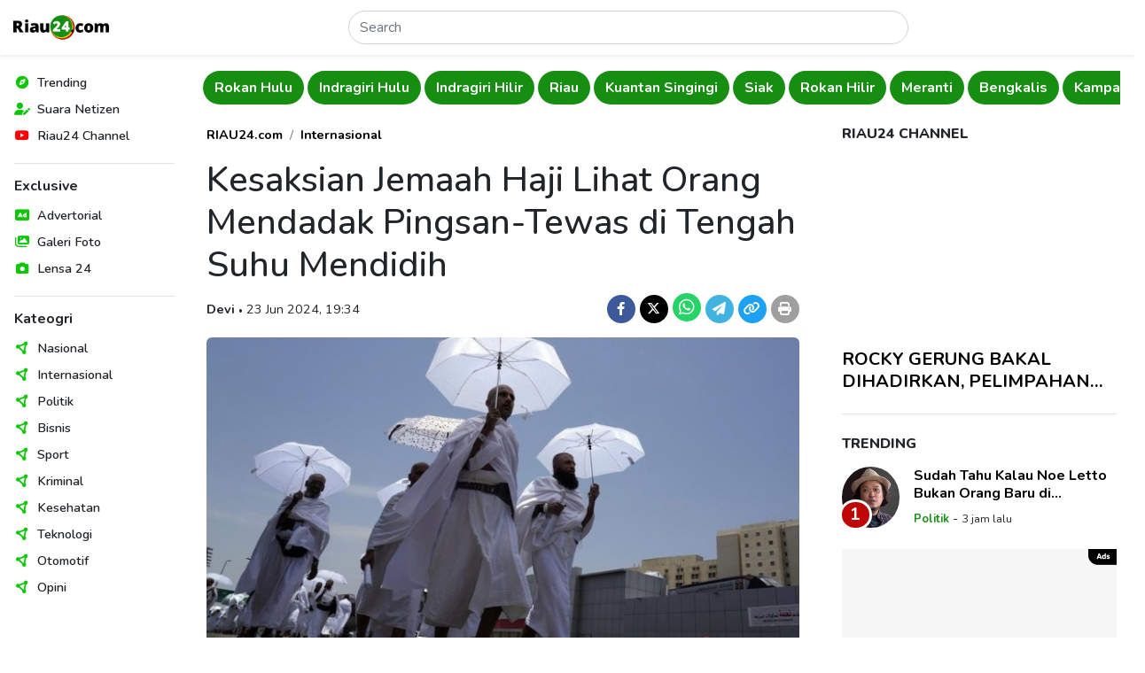

--- FILE ---
content_type: text/html; charset=UTF-8
request_url: https://www.riau24.com/berita/baca/1719147989-kesaksian-jemaah-haji-lihat-orang-mendadak-pingsan-tewas-di-tengah-suhu-mendidih
body_size: 10432
content:
<!DOCTYPE html>
<html lang="id">
<head>
  <meta charset="utf-8">
  <meta name="viewport" content="width=device-width, initial-scale=1">
  <meta name="description" content="Tantangan ibadah bagi para jemaah haji tahun ini adalah cuaca panas ekstrem mencapai 51,9 derajat Celcius. Lebih dari seribu orang dilaporkan meninggal dunia. Mohammed (31) salah satu jemaah haji melihat">
  <meta name="author" content="PT. Citra Media Esa">
  <meta name="keywords" content="Kesaksian Jemaah Haji, Suhu Mendidih">
  <meta name="robots" content="index, follow" />
  <meta name="googlebot" content="index, follow" />
  <meta name="googlebot-news" content="index, follow" />
  <meta name="language" content="id">
  <meta name="geo.country" content="id">
  <meta name="geo.placename" content="Indonesia">
  <meta name="clckd" content="d5925904df7f9068c270dabfff0aa1f9">
  <meta name="facebook-domain-verification" content="cy7tddes9v9i7bcej3jg50160v6jn2">

  <meta property="og:type" content="berita">
  <meta property="og:image" content="https://portal.riau24.com/news/20240623/riau24_1719147989.jpeg">
  <meta property="og:image:type" content="image/jpeg">
  <meta property="og:image:width" content="720">
  <meta property="og:image:height" content="406">
  <meta property="og:title" content="Kesaksian Jemaah Haji Lihat Orang Mendadak Pingsan-Tewas di Tengah Suhu Mendidih - Riau24">
  <meta property="og:url" content="https://www.riau24.com/berita/baca/1719147989-kesaksian-jemaah-haji-lihat-orang-mendadak-pingsan-tewas-di-tengah-suhu-mendidih">
  <meta property="og:site_name" content="Riau24.com">
  <meta property="og:description" content="Tantangan ibadah bagi para jemaah haji tahun ini adalah cuaca panas ekstrem mencapai 51,9 derajat Celcius. Lebih dari seribu orang dilaporkan meninggal dunia. Mohammed (31) salah satu jemaah haji melihat">

  <meta name="twitter:card" content="summary_large_image">
  <meta name="twitter:site" content="@riau24com">
  <meta name="twitter:creator" content="@riau24">
  <meta name="twitter:title" content="Kesaksian Jemaah Haji Lihat Orang Mendadak Pingsan-Tewas di Tengah Suhu Mendidih - Riau24">
  <meta name="twitter:description" content="Tantangan ibadah bagi para jemaah haji tahun ini adalah cuaca panas ekstrem mencapai 51,9 derajat Celcius. Lebih dari seribu orang dilaporkan meninggal dunia. Mohammed (31) salah satu jemaah haji melihat">
  <meta name="twitter:image" content="https://portal.riau24.com/news/20240623/riau24_1719147989.jpeg">

  <title>Kesaksian Jemaah Haji Lihat Orang Mendadak Pingsan-Tewas di Tengah Suhu Mendidih - Riau24</title>

  <link rel="canonical" href="https://www.riau24.com/berita/baca/1719147989-kesaksian-jemaah-haji-lihat-orang-mendadak-pingsan-tewas-di-tengah-suhu-mendidih" />
  <link rel="alternate" type="application/rss+xml" title="Riau24.com News RSS Feed" href="https://www.riau24.com/rss/berita.xml" />
  <link rel="sitemap" type="application/xml" title="Riau24.com Sitemap" href="https://www.riau24.com/sitemap/sitemapindex.xml" />
  <link rel="sitemap" type="application/xml" title="Riau24.com Sitemap" href="https://www.riau24.com/sitemap/sitemap_navigation.xml" />
  <link rel="sitemap" type="application/xml" title="Riau24.com Sitemap" href="https://www.riau24.com/sitemap/sitemap_berita.xml" />
  <link rel="sitemap" type="application/xml" title="Riau24.com Sitemap" href="https://www.riau24.com/sitemap/sitemap_googlenews.xml" />

  <link rel="dns-prefetch" href="https://portal.riau24.com" />
  <link rel="dns-prefetch" href="https://pagead2.googlesyndication.com" />
  <link rel="dns-prefetch" href="https://googleads.g.doubleclick.net" />
  <link rel="dns-prefetch" href="https://stats.g.doubleclick.net" />
  <link rel="dns-prefetch" href="https://cm.g.doubleclick.net">
  <link rel="dns-prefetch" href="https://tpc.googlesyndication.com" />
  <link rel="dns-prefetch" href="https://native.propellerclick.com" />
  <link rel="dns-prefetch" href="https://api.dable.io" />
  <link rel="dns-prefetch" href="https://servicer.mgid.com" />
  <link rel="dns-prefetch" href="https://cm.mgid.com" />
  <link rel="dns-prefetch" href="https://web.facebook.net" />
  <link rel="dns-prefetch" href="https://connect.facebook.net" />
  <link rel="dns-prefetch" href="https://twitter.com">
  <link rel="dns-prefetch" href="https://platform.twitter.com" />
  <link rel="dns-prefetch" href="https://d31qbv1cthcecs.cloudfront.net" />
  <link rel="dns-prefetch" href="https://d5nxst8fruw4z.cloudfront.net" />

  <link rel="shortcut icon" href="/favicon.ico" type="image/x-icon">
  <link rel="icon" href="/favicon.ico" type="image/x-icon">

  <link href="/vendor/twbs/bootstrap/dist/css/bootstrap.min.css" rel="stylesheet">
  <link href="/vendor/fortawesome/font-awesome/css/all.min.css" rel="stylesheet">
  <link href="/content/plugins/flickity-2.3.0/flickity.min.css" rel="stylesheet">
  <!-- <link rel="canonical" href="https://getbootstrap.com/docs/5.3/examples/sidebars/"> -->

  <!-- Google Font: Source Sans Pro -->
  <link rel="preconnect" href="https://fonts.googleapis.com">
  <link rel="preconnect" href="https://fonts.gstatic.com" crossorigin>
  <link href="https://fonts.googleapis.com/css2?family=Nunito:ital,wght@0,300;0,400;0,500;0,600;0,700;0,800;1,400;1,500;1,600;1,700;1,800&display=swap" rel="stylesheet">

  <!-- Custom style files -->
  <link href="/assets/templates/css/customize.css?v=27" rel="stylesheet">

  <!-- Global site tag (gtag.js) - Google Analytics -->
  <script async src="https://www.googletagmanager.com/gtag/js?id=UA-36007733-1"></script>
  <script>
    window.dataLayer = window.dataLayer || [];
    function gtag(){dataLayer.push(arguments);}
    gtag('js', new Date());
    gtag('config', 'G-79HSFQ5YQB');
  </script>

  <script async src="//pagead2.googlesyndication.com/pagead/js/adsbygoogle.js"></script>
  <script>
  (adsbygoogle = window.adsbygoogle || []).push({
    google_ad_client: "ca-pub-5233961914239079",
    enable_page_level_ads: true
  });
  </script>
  
  <!-- Ahrefs Web Analytics -->
  <script src="https://analytics.ahrefs.com/analytics.js" data-key="pkVLRQUkcRywjCR8GyJzgA" async></script>

  <!-- OneSignal -->
  <script src="https://cdn.onesignal.com/sdks/OneSignalSDK.js" async=""></script>
  <script>
    window.OneSignal = window.OneSignal || [];
    OneSignal.push(function() {
      OneSignal.init({
        appId: "bbd37b2a-2616-4f73-9172-cd721efeb27f",
      });
    });
  </script>

  <!-- Load config -->
  <script>
    let config;
    fetch('/assets/config.json')
      .then((response) => response.json())
      .then((data) => config = data);
  </script>

      <!-- Include Files -->
      <!-- Begin AdAsia Script -->
  <script type="application/javascript" src="//anymind360.com/js/2909/ats.js"></script>
  <!-- End AdAsia Script -->

  <!-- Advertnative -->
  <script async src="https://click.advertnative.com/loading/?handle=9674" ></script>
  <script async src="https://click.advertnative.com/loading/?handle=9673"></script>
  <!-- End Advertnative -->

  <style type="text/css">
    header .google-auto-placed {
      display: none;
    }
    #ats-insert_ads-11-wrapper {
      display: none;
    }
  </style>
    </head>
<body>
  <!-- Ads Top Swipe -->
  <div class="ads-top-swipe bg-black d-sm-none d-print-none">
    <div class="ads text-center p-3">
      <!-- <img src="https://www.riau24.com/assets/img/ads-300x500.png" class="img-fluid" alt="Ads"> -->
       <script async src="https://pagead2.googlesyndication.com/pagead/js/adsbygoogle.js?client=ca-pub-5233961914239079" crossorigin="anonymous"></script>
      <!-- Top Swipe Ad 328x500 -->
      <ins class="adsbygoogle"
        style="display:inline-block;width:328px;height:500px"
        data-ad-client="ca-pub-5233961914239079"
        data-ad-slot="9447051859"></ins>
      <script>(adsbygoogle = window.adsbygoogle || []).push({});</script>

      <!-- Ads MGID -->
      <!--<div id="M277082ScriptRootC1082641" class="mt-5 bg-white"></div>-->
      <!--<script src="https://jsc.mgid.com/r/i/riau24.com.1082641.js" async></script>-->
    </div>
  </div>

  <div class="position-relative bg-white">
    <!-- Header -->
      <header class="position-absolute position-sm-fixed top-0 start-0 end-0 shadow-sm px-2 bg-body">
    <nav class="navbar">
      <div class="d-flex flex-fill justify-content-between align-items-center">
        <button class="navbar-toggler border-0 shadow-none d-md-none d-print-none" type="button" data-bs-toggle="offcanvas" data-bs-target="#offcanvasNavbar" aria-controls="offcanvasNavbar">
          <i data-feather="menu" class="align-text-middle"></i>
        </button>
        <a class="navbar-brand" href="https://www.riau24.com/">
          <img src="/assets/img/riau24-logo.png" alt="Riau24" class="img-fluid" style="max-width: 121.72px; min-width: 101.42px;">
        </a>
        <form action="https://www.riau24.com/search" method="get" class="d-flex w-50 d-none d-md-block" role="search" accept-charset="utf-8">
          <input name="q" class="form-control rounded-pill" type="search" minlength="3" placeholder="Search" aria-label="Search">
        </form>        <div class="d-none d-md-block"></div>
        <button class="navbar-toggler border-0 shadow-none d-md-none d-print-none" type="button" data-bs-toggle="canvasSearch" data-bs-target="#canvasSearch" aria-controls="canvasSearch">
          <i data-feather="search" class="align-text-middle"></i>
        </button>
      </div>
    </nav>
    <!-- Search -->
    <div class="canvasSearch position-absolute p-3 border-top top-100 start-0 end-0 w-100 bg-light shadow-sm d-md-none d-print-none" id="canvasSearch">
      <form action="https://www.riau24.com/search" method="get" class="d-flex w-100" role="search" accept-charset="utf-8">
        <input name="q" class="form-control form-control-sm rounded-pill" type="search" placeholder="Cari berita" aria-label="Search">
        <button type="submit" class="btn btn-sm btn-primary rounded-pill ms-2">Cari</button>
      </form>    </div>
  </header>
  <!-- Offcanvas Menu Sidebar -->
  <div class="offcanvas offcanvas-start p-0 d-md-none d-print-none" data-bs-scroll="false" data-bs-backdrop="true" tabindex="-1" id="offcanvasNavbar" aria-labelledby="offcanvasNavbarLabel">
    <div class="offcanvas-header d-md-none">
      <h5 class="offcanvas-title" id="offcanvasLabel">Menu</h5>
      <button type="button" class="btn-close" data-bs-dismiss="offcanvas" aria-label="Close"></button>
    </div>
    <div class="offcanvas-body">
      <nav>
        <ul class="nav list-unstyled flex-column">
          <li class="nav-items position-relative d-flex align-items-center lh-1">
            <span style="color: #0dc707;"><i class="fa-solid fa-compass fa-fw"></i></span>
            <a href="#" class="nav-link link-dark text-decoration-none stretched-link ps-2 fw-semibold" rel="noopener nofollow">Trending</a>
          </li>
          <li class="nav-items position-relative d-flex align-items-center lh-1">
            <span style="color: #0dc707;"><i class="fa-solid fa-user-pen fa-fw"></i></span>
            <a href="https://citizen.riau24.com/" class="nav-link link-dark text-decoration-none stretched-link ps-2 fw-semibold" rel="noopener nofollow">Suara Netizen</a>
          </li>
          <!-- <li class="nav-items position-relative d-flex align-items-center lh-1">
            <span style="color: #411c73;"><i data-feather="compass" class="align-text-middle"></i></span>
            <a href="#" class="nav-link link-dark text-decoration-none stretched-link ps-2 fw-semibold" rel="noopener nofollow">Viral</a>
          </li> -->
          <li class="nav-items position-relative d-flex align-items-center lh-1">
            <span style="color: #f00;"><i class="fa-brands fa-youtube fa-fw"></i></span>
            <a href="https://www.youtube.com/@R24Official" target="_blank" class="nav-link link-dark text-decoration-none stretched-link ps-2 fw-semibold" rel="noopener nofollow">Riau24 Channel</a>
          </li>
        </ul>
        <div class="border-top my-3"></div>
        <h6 class="fw-bold">Exclusive</h6>
        <ul class="nav list-unstyled flex-column">
          <li class="nav-items position-relative d-flex align-items-center lh-1">
            <span style="color: #0dc707;"><i class="fa-solid fa-rectangle-ad fa-fw"></i></span>
            <a href="https://www.riau24.com/berita/advertorial" class="nav-link link-dark text-decoration-none stretched-link ps-2 fw-semibold" rel="noopener nofollow">Advertorial</a>
          </li>
          <li class="nav-items position-relative d-flex align-items-center lh-1">
            <span style="color: #0dc707;"><i class="fa-solid fa-images fa-fw"></i></span>
            <a href="https://www.riau24.com/berita/galeri-foto" class="nav-link link-dark text-decoration-none stretched-link ps-2 fw-semibold" rel="noopener nofollow">Galeri Foto</a>
          </li>
          <li class="nav-items position-relative d-flex align-items-center lh-1">
            <span style="color: #0dc707;"><i class="fa-solid fa-camera fa-fw"></i></span>
            <a href="https://www.riau24.com/berita/lensa-24" class="nav-link link-dark text-decoration-none stretched-link ps-2 fw-semibold" rel="noopener nofollow">Lensa 24</a>
          </li>
        </ul>
        <div class="border-top my-3"></div>
        <h6 class="fw-bold">Kateogri</h6>
        <ul class="nav list-unstyled flex-column">
          <li class="nav-items position-relative d-flex align-items-center lh-1">
            <span style="color: #0dc707;"><i class="fa-solid fa-circle-nodes fa-fw"></i></span>
            <a href="https://www.riau24.com/berita/nasional" class="nav-link link-dark text-decoration-none stretched-link ps-2 fw-semibold" rel="noopener nofollow">Nasional</a>
          </li>
          <li class="nav-items position-relative d-flex align-items-center lh-1">
            <span style="color: #0dc707;"><i class="fa-solid fa-circle-nodes fa-fw"></i></span>
            <a href="https://www.riau24.com/berita/internasional" class="nav-link link-dark text-decoration-none stretched-link ps-2 fw-semibold" rel="noopener nofollow">Internasional</a>
          </li>
          <li class="nav-items position-relative d-flex align-items-center lh-1">
            <span style="color: #0dc707;"><i class="fa-solid fa-circle-nodes fa-fw"></i></span>
            <a href="https://www.riau24.com/berita/politik" class="nav-link link-dark text-decoration-none stretched-link ps-2 fw-semibold" rel="noopener nofollow">Politik</a>
          </li>
          <li class="nav-items position-relative d-flex align-items-center lh-1">
            <span style="color: #0dc707;"><i class="fa-solid fa-circle-nodes fa-fw"></i></span>
            <a href="https://www.riau24.com/berita/bisnis" class="nav-link link-dark text-decoration-none stretched-link ps-2 fw-semibold" rel="noopener nofollow">Bisnis</a>
          </li>
          <li class="nav-items position-relative d-flex align-items-center lh-1">
            <span style="color: #0dc707;"><i class="fa-solid fa-circle-nodes fa-fw"></i></span>
            <a href="https://www.riau24.com/berita/sport" class="nav-link link-dark text-decoration-none stretched-link ps-2 fw-semibold" rel="noopener nofollow">Sport</a>
          </li>
          <li class="nav-items position-relative d-flex align-items-center lh-1">
            <span style="color: #0dc707;"><i class="fa-solid fa-circle-nodes fa-fw"></i></span>
            <a href="https://www.riau24.com/berita/kriminal" class="nav-link link-dark text-decoration-none stretched-link ps-2 fw-semibold" rel="noopener nofollow">Kriminal</a>
          </li>
          <li class="nav-items position-relative d-flex align-items-center lh-1">
            <span style="color: #0dc707;"><i class="fa-solid fa-circle-nodes fa-fw"></i></span>
            <a href="https://www.riau24.com/berita/kesehatan" class="nav-link link-dark text-decoration-none stretched-link ps-2 fw-semibold" rel="noopener nofollow">Kesehatan</a>
          </li>
          <li class="nav-items position-relative d-flex align-items-center lh-1">
            <span style="color: #0dc707;"><i class="fa-solid fa-circle-nodes fa-fw"></i></span>
            <a href="https://www.riau24.com/berita/teknologi" class="nav-link link-dark text-decoration-none stretched-link ps-2 fw-semibold" rel="noopener nofollow">Teknologi</a>
          </li>
          <li class="nav-items position-relative d-flex align-items-center lh-1">
            <span style="color: #0dc707;"><i class="fa-solid fa-circle-nodes fa-fw"></i></span>
            <a href="https://www.riau24.com/berita/otomotif" class="nav-link link-dark text-decoration-none stretched-link ps-2 fw-semibold" rel="noopener nofollow">Otomotif</a>
          </li>
          <li class="nav-items position-relative d-flex align-items-center lh-1">
            <span style="color: #0dc707;"><i class="fa-solid fa-circle-nodes fa-fw"></i></span>
            <a href="https://www.riau24.com/berita/opini" class="nav-link link-dark text-decoration-none stretched-link ps-2 fw-semibold" rel="noopener nofollow">Opini</a>
          </li>
        </ul>
      </nav>
    </div>
  </div>

    <div class="container-fluid">
      <div class="row">
        <!-- Sidebar Navigation -->
        <nav class="sidebar-nav col-md-3 col-lg-2 p-3 position-fixed top-0 bottom-0 overflow-auto d-none d-md-block d-print-none">
          <ul class="nav list-unstyled flex-column">
            <li class="nav-items position-relative d-flex align-items-center lh-1">
              <span style="color: #0dc707;"><i class="fa-solid fa-compass fa-fw"></i></span>
              <a href="#" class="nav-link link-dark text-decoration-none stretched-link ps-2 fw-semibold" rel="noopener nofollow">Trending</a>
            </li>
            <li class="nav-items position-relative d-flex align-items-center lh-1">
              <span style="color: #0dc707;"><i class="fa-solid fa-user-pen fa-fw"></i></span>
              <a href="https://citizen.riau24.com/" class="nav-link link-dark text-decoration-none stretched-link ps-2 fw-semibold">Suara Netizen</a>
            </li>
            <!-- <li class="nav-items position-relative d-flex align-items-center lh-1">
              <span style="color: #09e4b6;"><i data-feather="compass" class="align-text-middle"></i></span>
              <a href="#" class="nav-link link-dark text-decoration-none stretched-link ps-2 fw-semibold">Viral</a>
            </li> -->
            <li class="nav-items position-relative d-flex align-items-center lh-1">
              <span style="color: #f00;"><i class="fa-brands fa-youtube fa-fw"></i></span>
              <a href="https://www.youtube.com/@R24Official" target="_blank" class="nav-link link-dark text-decoration-none stretched-link ps-2 fw-semibold" rel="noopener nofollow">Riau24 Channel</a>
            </li>
          </ul>
          <div class="border-top my-3"></div>
          <h6 class="fw-bold">Exclusive</h6>
          <ul class="nav list-unstyled flex-column">
            <li class="nav-items position-relative d-flex align-items-center lh-1">
              <span style="color: #0dc707;"><i class="fa-solid fa-rectangle-ad fa-fw"></i></span>
              <a href="https://www.riau24.com/berita/advertorial" class="nav-link link-dark text-decoration-none stretched-link ps-2 fw-semibold">Advertorial</a>
            </li>
            <li class="nav-items position-relative d-flex align-items-center lh-1">
              <span style="color: #0dc707;"><i class="fa-solid fa-images fa-fw"></i></span>
              <a href="https://www.riau24.com/berita/galeri-foto" class="nav-link link-dark text-decoration-none stretched-link ps-2 fw-semibold">Galeri Foto</a>
            </li>
            <li class="nav-items position-relative d-flex align-items-center lh-1">
              <span style="color: #0dc707;"><i class="fa-solid fa-camera fa-fw"></i></span>
              <a href="https://www.riau24.com/berita/lensa-24" class="nav-link link-dark text-decoration-none stretched-link ps-2 fw-semibold">Lensa 24</a>
            </li>
          </ul>
          <div class="border-top my-3"></div>
          <h6 class="fw-bold">Kateogri</h6>
          <ul class="nav list-unstyled flex-column">
            <li class="nav-items position-relative d-flex align-items-center lh-1">
              <span style="color: #0dc707;"><i class="fa-solid fa-circle-nodes fa-fw"></i></span>
              <a href="https://www.riau24.com/berita/nasional" class="nav-link link-dark text-decoration-none stretched-link ps-2 fw-semibold">Nasional</a>
            </li>
            <li class="nav-items position-relative d-flex align-items-center lh-1">
              <span style="color: #0dc707;"><i class="fa-solid fa-circle-nodes fa-fw"></i></span>
              <a href="https://www.riau24.com/berita/internasional" class="nav-link link-dark text-decoration-none stretched-link ps-2 fw-semibold">Internasional</a>
            </li>
            <li class="nav-items position-relative d-flex align-items-center lh-1">
              <span style="color: #0dc707;"><i class="fa-solid fa-circle-nodes fa-fw"></i></span>
              <a href="https://www.riau24.com/berita/politik" class="nav-link link-dark text-decoration-none stretched-link ps-2 fw-semibold">Politik</a>
            </li>
            <li class="nav-items position-relative d-flex align-items-center lh-1">
              <span style="color: #0dc707;"><i class="fa-solid fa-circle-nodes fa-fw"></i></span>
              <a href="https://www.riau24.com/berita/bisnis" class="nav-link link-dark text-decoration-none stretched-link ps-2 fw-semibold">Bisnis</a>
            </li>
            <li class="nav-items position-relative d-flex align-items-center lh-1">
              <span style="color: #0dc707;"><i class="fa-solid fa-circle-nodes fa-fw"></i></span>
              <a href="https://www.riau24.com/berita/sport" class="nav-link link-dark text-decoration-none stretched-link ps-2 fw-semibold">Sport</a>
            </li>
            <li class="nav-items position-relative d-flex align-items-center lh-1">
              <span style="color: #0dc707;"><i class="fa-solid fa-circle-nodes fa-fw"></i></span>
              <a href="https://www.riau24.com/berita/kriminal" class="nav-link link-dark text-decoration-none stretched-link ps-2 fw-semibold">Kriminal</a>
            </li>
            <li class="nav-items position-relative d-flex align-items-center lh-1">
              <span style="color: #0dc707;"><i class="fa-solid fa-circle-nodes fa-fw"></i></span>
              <a href="https://www.riau24.com/berita/kesehatan" class="nav-link link-dark text-decoration-none stretched-link ps-2 fw-semibold">Kesehatan</a>
            </li>
            <li class="nav-items position-relative d-flex align-items-center lh-1">
              <span style="color: #0dc707;"><i class="fa-solid fa-circle-nodes fa-fw"></i></span>
              <a href="https://www.riau24.com/berita/teknologi" class="nav-link link-dark text-decoration-none stretched-link ps-2 fw-semibold">Teknologi</a>
            </li>
            <li class="nav-items position-relative d-flex align-items-center lh-1">
              <span style="color: #0dc707;"><i class="fa-solid fa-circle-nodes fa-fw"></i></span>
              <a href="https://www.riau24.com/berita/otomotif" class="nav-link link-dark text-decoration-none stretched-link ps-2 fw-semibold">Otomotif</a>
            </li>
            <li class="nav-items position-relative d-flex align-items-center lh-1">
              <span style="color: #0dc707;"><i class="fa-solid fa-circle-nodes fa-fw"></i></span>
              <a href="https://www.riau24.com/berita/opini" class="nav-link link-dark text-decoration-none stretched-link ps-2 fw-semibold">Opini</a>
            </li>
          </ul>
        </nav>
        <!-- Main Content -->
        <main class="col-md-9 col-lg-10 ms-sm-auto" style="overflow-x: clip;">
          <div class="container-fluid container-lg px-1 px-sm-2">
            <div class="row g-3">
              <div class="col-12">
                <!-- Navbar -->
                  <!-- <div class="navbar-category py-2 d-flex flex-nowrap overflow-hidden main-carousel-top"> -->
  <div class="navbar-category py-2 overflow-hidden main-carousel-top">
          <!-- <a href="" class="btn rounded-pill flex-shrink-0 fw-bold me-1 carousel-cell"></a> -->
      <a href="https://www.riau24.com/berita/kampar" class="btn rounded-pill fw-bold me-1 carousel-cell">Kampar</a>
          <!-- <a href="" class="btn rounded-pill flex-shrink-0 fw-bold me-1 carousel-cell"></a> -->
      <a href="https://www.riau24.com/berita/pekanbaru" class="btn rounded-pill fw-bold me-1 carousel-cell">Pekanbaru</a>
          <!-- <a href="" class="btn rounded-pill flex-shrink-0 fw-bold me-1 carousel-cell"></a> -->
      <a href="https://www.riau24.com/berita/pelalawan" class="btn rounded-pill fw-bold me-1 carousel-cell">Pelalawan</a>
          <!-- <a href="" class="btn rounded-pill flex-shrink-0 fw-bold me-1 carousel-cell"></a> -->
      <a href="https://www.riau24.com/berita/rokan-hulu" class="btn rounded-pill fw-bold me-1 carousel-cell">Rokan Hulu</a>
          <!-- <a href="" class="btn rounded-pill flex-shrink-0 fw-bold me-1 carousel-cell"></a> -->
      <a href="https://www.riau24.com/berita/indragiri-hulu" class="btn rounded-pill fw-bold me-1 carousel-cell">Indragiri Hulu</a>
          <!-- <a href="" class="btn rounded-pill flex-shrink-0 fw-bold me-1 carousel-cell"></a> -->
      <a href="https://www.riau24.com/berita/indragiri-hilir" class="btn rounded-pill fw-bold me-1 carousel-cell">Indragiri Hilir</a>
          <!-- <a href="" class="btn rounded-pill flex-shrink-0 fw-bold me-1 carousel-cell"></a> -->
      <a href="https://www.riau24.com/berita/riau" class="btn rounded-pill fw-bold me-1 carousel-cell">Riau</a>
          <!-- <a href="" class="btn rounded-pill flex-shrink-0 fw-bold me-1 carousel-cell"></a> -->
      <a href="https://www.riau24.com/berita/kuantan-singingi" class="btn rounded-pill fw-bold me-1 carousel-cell">Kuantan Singingi</a>
          <!-- <a href="" class="btn rounded-pill flex-shrink-0 fw-bold me-1 carousel-cell"></a> -->
      <a href="https://www.riau24.com/berita/siak" class="btn rounded-pill fw-bold me-1 carousel-cell">Siak</a>
          <!-- <a href="" class="btn rounded-pill flex-shrink-0 fw-bold me-1 carousel-cell"></a> -->
      <a href="https://www.riau24.com/berita/rokan-hilir" class="btn rounded-pill fw-bold me-1 carousel-cell">Rokan Hilir</a>
          <!-- <a href="" class="btn rounded-pill flex-shrink-0 fw-bold me-1 carousel-cell"></a> -->
      <a href="https://www.riau24.com/berita/meranti" class="btn rounded-pill fw-bold me-1 carousel-cell">Meranti</a>
          <!-- <a href="" class="btn rounded-pill flex-shrink-0 fw-bold me-1 carousel-cell"></a> -->
      <a href="https://www.riau24.com/berita/bengkalis" class="btn rounded-pill fw-bold me-1 carousel-cell">Bengkalis</a>
      </div>
                <!-- Page Content -->
                  <!-- Row 1 -->
  <div class="container-fluid px-0">
    <div class="row g-4 g-sm-5 pt-3">
      <!-- Content -->
      <div class="col-lg-8">
        <!-- Article -->
        <article class="article-read">
          <div class="row">
            <div class="col-lg-12">
              <nav aria-label="breadcrumb">
                <ol class="breadcrumb justify-content-center justify-content-md-start">
                  <li class="breadcrumb-item"><a href="https://www.riau24.com/" class="fw-bold text-black text-decoration-none">RIAU24.com</a></li>
                  <li class="breadcrumb-item"><a href="https://www.riau24.com/berita/internasional" class="fw-bold text-black text-decoration-none">Internasional</a></li>
                </ol>
              </nav>
            </div>
          </div>
          <div class="row text-center text-md-start">
            <div class="col-lg-12">
              <h1>Kesaksian Jemaah Haji Lihat Orang Mendadak Pingsan-Tewas di Tengah Suhu Mendidih</h1>
            </div>
          </div>
          <div class="row g-3 mb-3 align-items-baseline text-center text-md-start">
            <div class="col-md-7">
              <span class="fw-bold">Devi</span>
              <span class="dot-divider">&#8226;</span>
              <span>23 Jun 2024, 19:34</span>
            </div>
            <div class="col-md-5 fs-5 text-md-end">
              <a href="https://www.facebook.com/sharer/sharer.php?u=https%3A%2F%2Fwww.riau24.com%2Fberita%2Fbaca%2F1719147989-kesaksian-jemaah-haji-lihat-orang-mendadak-pingsan-tewas-di-tengah-suhu-mendidih%3Futm_source%3Dfacebook%26utm_medium%3Dshare" target="_blank" class="d-inline-block text-decoration-none" rel="noopener nofollow">
                <span class="badge rounded-circle d-inline-flex justify-content-center align-items-center" style="width: 32px; height: 32px; background-color: #3C5A99;"><i class="fa-brands fa-facebook-f"></i></span>
              </a>
              <a href="https://twitter.com/intent/tweet?url=https%3A%2F%2Fwww.riau24.com%2Fberita%2Fbaca%2F1719147989-kesaksian-jemaah-haji-lihat-orang-mendadak-pingsan-tewas-di-tengah-suhu-mendidih%3Futm_source%3Dtwitter%26utm_medium%3Dshare&text=Kesaksian Jemaah Haji Lihat Orang Mendadak Pingsan-Tewas di Tengah Suhu Mendidih" target="_blank" class="d-inline-block text-decoration-none" rel="noopener nofollow">
                <span class="badge rounded-circle d-inline-flex justify-content-center align-items-center" style="width: 32px; height: 32px; background-color: #000;"><i class="fa-brands fa-x-twitter"></i></span>
              </a>
              <noscript><a href="whatsapp://send?text=Kesaksian Jemaah Haji Lihat Orang Mendadak Pingsan-Tewas di Tengah Suhu Mendidih%20https%3A%2F%2Fwww.riau24.com%2Fberita%2Fbaca%2F1719147989-kesaksian-jemaah-haji-lihat-orang-mendadak-pingsan-tewas-di-tengah-suhu-mendidih%3Futm_source%3Dwhatsapp%26utm_medium%3Dshare" target="_blank" class="d-inline-block text-decoration-none" rel="noopener nofollow">
                <span class="badge rounded-circle d-inline-flex justify-content-center align-items-center fs-5" style="width: 32px; height: 32px; background-color: #25d366;"><i class="fa-brands fa-whatsapp"></i></span>
              </a></noscript>
              <a href="https://api.whatsapp.com/send/?text=Kesaksian Jemaah Haji Lihat Orang Mendadak Pingsan-Tewas di Tengah Suhu Mendidih%20https%3A%2F%2Fwww.riau24.com%2Fberita%2Fbaca%2F1719147989-kesaksian-jemaah-haji-lihat-orang-mendadak-pingsan-tewas-di-tengah-suhu-mendidih%3Ftype%3Dcustom_url%26app_absent%3D0%26utm_source%3Dwhatsapp%26utm_medium%3Dshare" target="_blank" class="d-inline-block text-decoration-none" rel="noopener nofollow">
                <span class="badge rounded-circle d-inline-flex justify-content-center align-items-center fs-5" style="width: 32px; height: 32px; background-color: #25d366;"><i class="fa-brands fa-whatsapp"></i></span>
              </a>
              <a href="https://telegram.me/share-new/url?url=https%3A%2F%2Fwww.riau24.com%2Fberita%2Fbaca%2F1719147989-kesaksian-jemaah-haji-lihat-orang-mendadak-pingsan-tewas-di-tengah-suhu-mendidih%3Futm_source%3Dtelegram%26utm_medium%3Dshare&text=Kesaksian Jemaah Haji Lihat Orang Mendadak Pingsan-Tewas di Tengah Suhu Mendidih" target="_blank" class="d-inline-block text-decoration-none" rel="noopener nofollow">
                <span class="badge rounded-circle d-inline-flex justify-content-center align-items-center" style="width: 32px; height: 32px; background-color: #40b3e0;"><i class="fa-solid fa-paper-plane"></i></span>
              </a>
              <a href="javascript:void(0);" class="d-inline-block text-decoration-none" rel="noopener nofollow" onclick="copyURL('https://www.riau24.com/berita/baca/1719147989-kesaksian-jemaah-haji-lihat-orang-mendadak-pingsan-tewas-di-tengah-suhu-mendidih');">
                <span class="badge rounded-circle d-inline-flex justify-content-center align-items-center" style="width: 32px; height: 32px; background-color: #1DA1F2;"><i class="fa-solid fa-link"></i></span>
              </a>
              <a href="https://www.riau24.com/berita/print/1719147989-kesaksian-jemaah-haji-lihat-orang-mendadak-pingsan-tewas-di-tengah-suhu-mendidih" target="_blank" class="d-inline-block text-decoration-none" rel="noopener nofollow">
                <span class="badge rounded-circle d-inline-flex justify-content-center align-items-center" style="width: 32px; height: 32px; background-color: #9f9f9f;"><i class="fa-solid fa-print"></i></span>
              </a>
            </div>
          </div>
          <div class="row">
            <div class="col-lg-12 mb-4">
              <picture>
                <source srcset="https://portal.riau24.com/news/20240623/riau24_1719147989.jpeg" type="image/jpeg">
                <img src="https://portal.riau24.com/news/20240623/riau24_1719147989.jpeg" alt="Kesaksian Jemaah Haji Lihat Orang Mendadak Pingsan-Tewas di Tengah Suhu Mendidih" class="w-100 rounded">
              </picture>
              <div class="capt">
                <span class="image-caption d-block text-muted mt-2">Kesaksian Jemaah Haji Lihat Orang Mendadak Pingsan-Tewas di Tengah Suhu Mendidih</span>
              </div>
            </div>
          </div>
          <div class="row">
            <div class="col-lg-12">
                                                <p><strong><a href="//www.riau24.com">RIAU24.COM</a>&nbsp;</strong>-&nbsp;Tantangan ibadah bagi para jemaah haji tahun ini adalah cuaca panas ekstrem mencapai 51,9 derajat Celcius. Lebih dari seribu orang dilaporkan meninggal dunia. Mohammed (31) salah satu jemaah haji melihat mayat tergeletak di jalanan saat dirinya berada di Arafah, Mina, dalam perjalanan ke Mekah. &quot;Ada mayat di jalanan,&quot; sebutnya.</p>                                                                <p>&quot;Saya melihat orang-orang tiba-tiba pingsan dan mati karena kelelahan,&quot; cerita warga Mesir yang sedang menunaikan ibadah haji bersama ibunya tersebut.</p>                                                                <div id="f8ff8b2090632d9143be6107d37c6c52" class="d-print-none"></div>
                  <div class="read-too mb-3"><strong>Baca juga</strong>: <a class="fw-bold text-success text-decoration-none" href="https://www.riau24.com/berita/baca/1766650624-pesawat-jet-kepala-militer-libya-jatuh-inilah-yang-berhasil-dievakuasi-oleh-pihak-berwenang">Pesawat Jet Kepala Militer Libya Jatuh, Inilah yang Berhasil Dievakuasi oleh Pihak Berwenang</a></div>                  <!-- /21622890900/ID_riau24.com_mb_article_Mid1_//300x250//336x280//320x50//320x100 -->
                  <div id="div-gpt-ad-1571122335422-0" class="d-print-none">
                    <script>googletag.cmd.push(function() { googletag.display('div-gpt-ad-1571122335422-0'); });</script>
                  </div>
                                                                <p>Dikutip dari Channel News Asia, adapula warga Mesir lain yang menyatakan ibunya meninggal dalam perjalanan ibadah haji, sang ibu disebut tidak sempat mendapatkan pertolongan darurat.</p>                                                                <p>Ambulans baru muncul ketika ibunya meninggal dunia, serta membawa jenazah ibunya ke lokasi yang tidak diketahui. &quot;Sampai saat ini sepupu saya di Mekkah masih mencari jenazah ibu saya,&quot; ujarnya.</p>                                                                <!-- Ads Mixadver -->
                  <div id="MIXADV_9427" class="MIXADVERT_NET d-print-none"></div>
                  <script type="text/javascript" src="https://m1.mixadvert.com/show/load/?id=9427" async></script>
                  <div class="read-too mb-3"><strong>Baca juga</strong>: <a class="fw-bold text-success text-decoration-none" href="https://www.riau24.com/berita/baca/1766651794-serangan-bunuh-diri-yang-diduga-terjadi-di-sebuah-masjid-di-maiduguri-nigeria-tewaskan-sedikitnya-7-orang">Serangan Bunuh Diri yang Diduga Terjadi di Sebuah Masjid di Maiduguri, Nigeria Tewaskan Sedikitnya 7 Orang</a></div>                  <div data-id='_mwayss-329e4d0cada3c8c03239d481b66b57a5' class="d-print-none"></div>
                  <script>
                    (function(window, document, undefined) {
                      var script_tag = document.createElement('script');
                      script_tag.src = 'https://ad.mox.tv/mox/mwayss_invocation.min.js?pzoneid=6744&height=405&width=720&tld=riau24.com&ctype=div';
                      var container = document.querySelectorAll('[data-id=_mwayss-329e4d0cada3c8c03239d481b66b57a5]')[0];    
                      container.setAttribute('id', (container.getAttribute('data-id')+(new Date()).getTime()));
                      container.removeAttribute('data-id');
                      container.parentNode.insertBefore(script_tag, container);
                    })(window, document);
                  </script>
                                                                <p>&quot;Bukankah kita punya hak untuk melihatnya terakhir kali sebelum dia dikuburkan?&quot;<br />                                                                <br />                                          </div>
          </div>
        </article>

                  <!-- Continued Article -->
          <div class="fs-6 p-3 mb-4 bg-lightprimary rounded-3">
            <strong>Sambungan berita</strong>: <a class="fw-bold text-primary text-decoration-none" href="https://www.riau24.com/berita/baca/1719147989-kesaksian-jemaah-haji-lihat-orang-mendadak-pingsan-tewas-di-tengah-suhu-mendidih?page=2">Jemaah Sulit Akses Layanan Darurat</a>
          </div>
        
        <!-- Share -->
        <div class="share mt-3 fs-5 text-center text-md-start">
          <a href="https://www.facebook.com/sharer/sharer.php?u=https%3A%2F%2Fwww.riau24.com%2Fberita%2Fbaca%2F1719147989-kesaksian-jemaah-haji-lihat-orang-mendadak-pingsan-tewas-di-tengah-suhu-mendidih%3Futm_source%3Dfacebook%26utm_medium%3Dshare" target="_blank" class="d-inline-block text-decoration-none" rel="noopener nofollow">
            <span class="badge rounded-circle d-inline-flex justify-content-center align-items-center" style="width: 32px; height: 32px; background-color: #3C5A99;"><i class="fa-brands fa-facebook-f"></i></span>
          </a>
          <a href="https://twitter.com/intent/tweet?url=https%3A%2F%2Fwww.riau24.com%2Fberita%2Fbaca%2F1719147989-kesaksian-jemaah-haji-lihat-orang-mendadak-pingsan-tewas-di-tengah-suhu-mendidih%3Futm_source%3Dtwitter%26utm_medium%3Dshare&text=Kesaksian Jemaah Haji Lihat Orang Mendadak Pingsan-Tewas di Tengah Suhu Mendidih" target="_blank" class="d-inline-block text-decoration-none" rel="noopener nofollow">
            <span class="badge rounded-circle d-inline-flex justify-content-center align-items-center" style="width: 32px; height: 32px; background-color: #000;"><i class="fa-brands fa-x-twitter"></i></span>
          </a>
          <noscript><a href="whatsapp://send?text=Kesaksian Jemaah Haji Lihat Orang Mendadak Pingsan-Tewas di Tengah Suhu Mendidih%20https%3A%2F%2Fwww.riau24.com%2Fberita%2Fbaca%2F1719147989-kesaksian-jemaah-haji-lihat-orang-mendadak-pingsan-tewas-di-tengah-suhu-mendidih%3Futm_source%3Dwhatsapp%26utm_medium%3Dshare" target="_blank" class="d-inline-block text-decoration-none" rel="noopener nofollow">
            <span class="badge rounded-circle d-inline-flex justify-content-center align-items-center fs-5" style="width: 32px; height: 32px; background-color: #25d366;"><i class="fa-brands fa-whatsapp"></i></span>
          </a></noscript>
          <a href="https://api.whatsapp.com/send/?text=Kesaksian Jemaah Haji Lihat Orang Mendadak Pingsan-Tewas di Tengah Suhu Mendidih%20https%3A%2F%2Fwww.riau24.com%2Fberita%2Fbaca%2F1719147989-kesaksian-jemaah-haji-lihat-orang-mendadak-pingsan-tewas-di-tengah-suhu-mendidih%3Ftype%3Dcustom_url%26app_absent%3D0%26utm_source%3Dwhatsapp%26utm_medium%3Dshare" target="_blank" class="d-inline-block text-decoration-none" rel="noopener nofollow">
            <span class="badge rounded-circle d-inline-flex justify-content-center align-items-center fs-5" style="width: 32px; height: 32px; background-color: #25d366;"><i class="fa-brands fa-whatsapp"></i></span>
          </a>
          <a href="https://telegram.me/share-new/url?url=https%3A%2F%2Fwww.riau24.com%2Fberita%2Fbaca%2F1719147989-kesaksian-jemaah-haji-lihat-orang-mendadak-pingsan-tewas-di-tengah-suhu-mendidih%3Futm_source%3Dtelegram%26utm_medium%3Dshare&text=Kesaksian Jemaah Haji Lihat Orang Mendadak Pingsan-Tewas di Tengah Suhu Mendidih" target="_blank" class="d-inline-block text-decoration-none" rel="noopener nofollow">
            <span class="badge rounded-circle d-inline-flex justify-content-center align-items-center" style="width: 32px; height: 32px; background-color: #40b3e0;"><i class="fa-solid fa-paper-plane"></i></span>
          </a>
          <a href="javascript:void(0);" class="d-inline-block text-decoration-none" rel="noopener nofollow" onclick="copyURL('https://www.riau24.com/berita/baca/1719147989-kesaksian-jemaah-haji-lihat-orang-mendadak-pingsan-tewas-di-tengah-suhu-mendidih');">
            <span class="badge rounded-circle d-inline-flex justify-content-center align-items-center" style="width: 32px; height: 32px; background-color: #1DA1F2;"><i class="fa-solid fa-link"></i></span>
          </a>
          <a href="https://www.riau24.com/berita/baca/1719147989-kesaksian-jemaah-haji-lihat-orang-mendadak-pingsan-tewas-di-tengah-suhu-mendidih?page=all" target="_blank" class="d-inline-block text-decoration-none" rel="noopener nofollow">
            <span class="badge rounded-circle d-inline-flex justify-content-center align-items-center" style="width: 32px; height: 32px; background-color: #9f9f9f;"><i class="fa-solid fa-print"></i></span>
          </a>
        </div>

        <!-- Tags -->
        <div class="tags mt-3 text-center text-md-start">
                      <a href="https://www.riau24.com/tag/kesaksian-jemaah-haji" class="px-3 py-1 mb-1 bg-light rounded-pill text-truncate fw-bold text-white text-decoration-none" style="display: -webkit-inline-box !important;-webkit-line-clamp: 1;">Kesaksian Jemaah Haji</a>
                      <a href="https://www.riau24.com/tag/suhu-mendidih" class="px-3 py-1 mb-1 bg-light rounded-pill text-truncate fw-bold text-white text-decoration-none" style="display: -webkit-inline-box !important;-webkit-line-clamp: 1;">Suhu Mendidih</a>
                  </div>

                  <!-- Pagiantion -->
          <div class="paging d-flex fw-bold justify-content-center justify-content-md-start p-3 my-3 bg-light rounded-3">
            <div>
              Halaman: <span class="paging-num paging-active d-inline-flex justify-content-center align-items-center fw-bold bg-primary rounded-circle text-light ms-1">1</span><a href="?page=2" class="paging-num d-inline-flex justify-content-center align-items-center fw-bold bg-light rounded-circle text-decoration-none text-light ms-1" data-ci-pagination-page="2">2</a><a href="?page=all" class="paging-all paging-active d-inline-flex justify-content-center align-items-center fw-bold bg-primary rounded-pill text-decoration-none text-light px-2 ms-1">Lihat Semua</a>
            </div>
          </div>
        
        <!-- Ads LuckyAds -->
        <div data-la-block="ecc7ab2f-b522-4b7d-9f1c-43bb7df68855" class="d-print-none"></div>
        <script async src="//crcvba.com/ldn1l7921liv/pm0/y038qh687/qvu/786pyksaio.php"></script>
        <!-- Ads MGID -->
        <div id="M277082ScriptRootC1082641" class="mt-4 d-print-none"></div>
        <script src="https://jsc.mgid.com/r/i/riau24.com.1082641.js" async></script>

        <!-- Related -->
        <div class="mt-4">
          <h6 class="fw-bolder mb-3">BERITA TERKAIT</h6>
          <div class="row g-3">
                          <div class="col-12 col-sm-6 d-flex">
                <article class="article article-side row align-items-center g-3">
                  <div class="col-4 align-self-stretch">
                    <img src="https://portal.riau24.com/news/20251225/riau24_1766633043.jpeg" class="img-cover rounded" alt="Beruang">
                  </div>
                  <div class="col-8">
                    <a href="https://www.riau24.com/berita/baca/1766633043-di-tengah-teror-maut-warga-jepang-ramai-ramai-berburu-kuliner-daging-beruang" class="text-truncate fs-6 lh-sm fw-bold text-black text-decoration-none">Di Tengah Teror Maut, Warga Jepang Ramai-ramai Berburu Kuliner Daging Beruang</a>
                    <a href="#" class="text-black text-decoration-none">Internasional</a> - <time class="timeago" datetime="2025-12-25T10:22:26+07:00">25 Dec 2025, 10:22</time>
                  </div>
                </article>
              </div>
                          <div class="col-12 col-sm-6 d-flex">
                <article class="article article-side row align-items-center g-3">
                  <div class="col-4 align-self-stretch">
                    <img src="https://portal.riau24.com/news/20251225/riau24_1766632914.jpeg" class="img-cover rounded" alt="Eropa">
                  </div>
                  <div class="col-8">
                    <a href="https://www.riau24.com/berita/baca/1766632914-pemimpin-uni-eropa-pasang-badan-gegara-trump-ingin-ambil-greenland" class="text-truncate fs-6 lh-sm fw-bold text-black text-decoration-none">Pemimpin Uni Eropa Pasang Badan Gegara Trump Ingin Ambil Greenland</a>
                    <a href="#" class="text-black text-decoration-none">Internasional</a> - <time class="timeago" datetime="2025-12-25T10:19:49+07:00">25 Dec 2025, 10:19</time>
                  </div>
                </article>
              </div>
                          <div class="col-12 col-sm-6 d-flex">
                <article class="article article-side row align-items-center g-3">
                  <div class="col-4 align-self-stretch">
                    <img src="https://portal.riau24.com/news/20251225/riau24_1766651229.png" class="img-cover rounded" alt="Ketika gurun berubah menjadi putih/ X-@AMAZlNGNATURE">
                  </div>
                  <div class="col-8">
                    <a href="https://www.riau24.com/berita/baca/1766651229-ketika-gurun-berubah-menjadi-putih-hujan-salju-di-arab-saudi-adalah-tanda-bahaya-iklim" class="text-truncate fs-6 lh-sm fw-bold text-black text-decoration-none">Ketika Gurun Berubah Menjadi Putih: Hujan Salju di Arab Saudi Adalah Tanda Bahaya Iklim</a>
                    <a href="#" class="text-black text-decoration-none">Internasional</a> - <time class="timeago" datetime="2025-12-25T15:24:49+07:00">25 Dec 2025, 15:24</time>
                  </div>
                </article>
              </div>
                          <div class="col-12 col-sm-6 d-flex">
                <article class="article article-side row align-items-center g-3">
                  <div class="col-4 align-self-stretch">
                    <img src="https://portal.riau24.com/news/20251224/riau24_1766561490.png" class="img-cover rounded" alt="kecelakaan pesawat jet bisnis tujuan Libya/ AFP">
                  </div>
                  <div class="col-8">
                    <a href="https://www.riau24.com/berita/baca/1766561490-panglima-militer-libya-dan-7-orang-lainnya-tewas-dalam-kecelakaan-jet-di-dekat-turki" class="text-truncate fs-6 lh-sm fw-bold text-black text-decoration-none">Panglima Militer Libya dan 7 Orang Lainnya Tewas dalam Kecelakaan Jet di Dekat Turki</a>
                    <a href="#" class="text-black text-decoration-none">Internasional</a> - <time class="timeago" datetime="2025-12-24T14:29:47+07:00">24 Dec 2025, 14:29</time>
                  </div>
                </article>
              </div>
                      </div>
        </div>
      </div>
      <!-- Right Sidebar -->
      <aside class="col-lg-4 d-print-none">
        <div class="sticky-top">
          <!-- Ads -->
                    <div class="section section-yt bg-sm-none p-3 p-sm-0">
            <h6 class="fw-bolder mb-3">RIAU24 CHANNEL</h6>
            <article class="article article-yt row align-items-center gx-3 position-relative mt-2">
              <div class="col-5 col-sm-6 col-lg-12 align-self-stretch">
                <!-- <iframe class="img-cover rounded border border-white" src="https://www.youtube.com/embed/&autoplay=1&mute=1" title="YouTube video player" frameborder="0" allow="accelerometer; autoplay; clipboard-write; encrypted-media; gyroscope; picture-in-picture; web-share" allowfullscreen></iframe> -->
                <iframe class="img-cover rounded border border-white" src="https://www.youtube.com/embed/wlGaN5KxJFs?si=netUy9QNk4dT0Nc7" title="YouTube video player" frameborder="0" allow="accelerometer; clipboard-write; encrypted-media; gyroscope; picture-in-picture; web-share" allowfullscreen></iframe>
              </div>
              <div class="col-7 col-sm-6 col-lg-12 mt-lg-3">
                <a href="https://www.youtube.com/watch?v=wlGaN5KxJFs?si=netUy9QNk4dT0Nc7" class="text-truncate text-truncate-2 fs-5 lh-sm fw-bold text-black text-decoration-none" target="_blank" rel="noopener nofollow">ROCKY GERUNG BAKAL DIHADIRKAN, PELIMPAHAN BERKAS RRT DINILAI JANGGAL</a>
                <!-- <a href="#" class="text-black text-decoration-none" style="font-size: .75rem;"></a> -->
              </div>
            </article>
          </div>
          <div class="border-top my-4 d-none d-sm-block"></div>
                    <div class="section my-4">
            <h6 class="fw-bolder mb-3">TRENDING</h6>
                          <article class="article article-side article-trend row align-items-center gx-3 mt-2">
                <div class="col-3 col-lg-3 align-self-stretch">
                  <img src="https://portal.riau24.com/news/20260125/riau24_1769322033.jpg" class="img-cover rounded-circle" alt="Sabrang Mowo Damar Panuluh alias Noe Letto. Sumber: Internet">
                  <span class="trending-num fw-bold position-absolute bottom-0 badge rounded-circle">1</span>
                </div>
                <div class="col-9 col-lg-9">
                  <a href="https://www.riau24.com/berita/baca/1769322033-sudah-tahu-kalau-noe-letto-bukan-orang-baru-di-lingkungan-pemerintah" class="text-truncate text-truncate-2 fs-6 lh-sm fw-bold text-black text-decoration-none mb-2">Sudah Tahu Kalau Noe Letto Bukan Orang Baru di Lingkungan Pemerintah</a>
                  <a href="https://www.riau24.com/berita/politik" class="text-black text-decoration-none">Politik</a> - <time class="timeago" datetime="2026-01-25T13:18:20+07:00">25 Jan 2026, 13:18</time>
                </div>
              </article>
                      </div>
                    <div class="ads text-center mb-4">
            <img src="https://www.riau24.com/assets/img/ads-300x300.png" class="img-fluid" alt="Ads">
          </div>
                    <div class="section">
            <h6 class="fw-bolder mb-3">REKOMENDASI</h6>
                          <article class="article article-side row align-items-center gx-3 mt-3">
                <div class="col-4 col-lg-4 align-self-stretch">
                  <img src="https://portal.riau24.com/news/20260120/riau24_1768911753.jpg" class="img-cover rounded" alt="Viral Kekerasan Anak, Polres Siak Amankan Pelaku dalam Waktu Kurang 24 Jam">
                </div>
                <div class="col-8 col-lg-8">
                  <a href="https://www.riau24.com/berita/baca/1768911753-viral-kekerasan-anak-polres-siak-amankan-pelaku-dalam-waktu-kurang-24-jam" class="text-truncate fs-6 lh-sm fw-bold text-black text-decoration-none mb-2">Viral Kekerasan Anak, Polres Siak Amankan Pelaku dalam Waktu Kurang 24 Jam</a>
                  <a href="https://www.riau24.com/berita/siak" class="text-black text-decoration-none">Siak</a> - <time class="timeago" datetime="2026-01-20T19:21:42+07:00">20 Jan 2026, 19:21</time>
                </div>
              </article>
                          <article class="article article-side row align-items-center gx-3 mt-3">
                <div class="col-4 col-lg-4 align-self-stretch">
                  <img src="https://portal.riau24.com/news/20260120/riau24_1768911596.jpg" class="img-cover rounded" alt="Wabup Siak Tekankan Kerja Maksimal dan Kejar PAD demi Kesejahteraan Rakyat">
                </div>
                <div class="col-8 col-lg-8">
                  <a href="https://www.riau24.com/berita/baca/1768911597-wabup-siak-tekankan-kerja-maksimal-dan-kejar-pad-demi-kesejahteraan-rakyat" class="text-truncate fs-6 lh-sm fw-bold text-black text-decoration-none mb-2">Wabup Siak Tekankan Kerja Maksimal dan Kejar PAD demi Kesejahteraan Rakyat</a>
                  <a href="https://www.riau24.com/berita/siak" class="text-black text-decoration-none">Siak</a> - <time class="timeago" datetime="2026-01-20T19:19:01+07:00">20 Jan 2026, 19:19</time>
                </div>
              </article>
                          <article class="article article-side row align-items-center gx-3 mt-3">
                <div class="col-4 col-lg-4 align-self-stretch">
                  <img src="https://portal.riau24.com/news/20260120/riau24_1768897568.png" class="img-cover rounded" alt="Ketua BGN: 2.080 Pegawai SPPG Sudah Berstatus ASN Sejak Juli 2025. (Tangkapan Layar YouTube Channel @DPRRI)">
                </div>
                <div class="col-8 col-lg-8">
                  <a href="https://www.riau24.com/berita/baca/1768897568-ketua-bgn-2080-pegawai-sppg-sudah-berstatus-asn-sejak-juli-2025" class="text-truncate fs-6 lh-sm fw-bold text-black text-decoration-none mb-2">Ketua BGN: 2.080 Pegawai SPPG Sudah Berstatus ASN Sejak Juli 2025 </a>
                  <a href="https://www.riau24.com/berita/nasional" class="text-black text-decoration-none">Nasional</a> - <time class="timeago" datetime="2026-01-20T15:25:14+07:00">20 Jan 2026, 15:25</time>
                </div>
              </article>
                          <article class="article article-side row align-items-center gx-3 mt-3">
                <div class="col-4 col-lg-4 align-self-stretch">
                  <img src="https://portal.riau24.com/news/20260120/riau24_1768896700.jpeg" class="img-cover rounded" alt="Mantan Presiden SBY Peringatkan Perang Dunia III Pecah, Desak PBB Lakukan Hal Ini... (X/Foto)">
                </div>
                <div class="col-8 col-lg-8">
                  <a href="https://www.riau24.com/berita/baca/1768896700-mantan-presiden-sby-peringatkan-perang-dunia-iii-pecah-desak-pbb-lakukan-hal-ini" class="text-truncate fs-6 lh-sm fw-bold text-black text-decoration-none mb-2">Mantan Presiden SBY Peringatkan Perang Dunia III Pecah, Desak PBB Lakukan Hal Ini...</a>
                  <a href="https://www.riau24.com/berita/nasional" class="text-black text-decoration-none">Nasional</a> - <time class="timeago" datetime="2026-01-20T15:09:54+07:00">20 Jan 2026, 15:09</time>
                </div>
              </article>
                          <article class="article article-side row align-items-center gx-3 mt-3">
                <div class="col-4 col-lg-4 align-self-stretch">
                  <img src="https://portal.riau24.com/news/20260120/riau24_1768896681.jpg" class="img-cover rounded" alt="Sigap, Personel Kodim 0303 Bengkalis Padamkan Kebakaran Lahan Kosong">
                </div>
                <div class="col-8 col-lg-8">
                  <a href="https://www.riau24.com/berita/baca/1768896681-sigap-personel-kodim-0303-bengkalis-padamkan-kebakaran-lahan-kosong" class="text-truncate fs-6 lh-sm fw-bold text-black text-decoration-none mb-2">Sigap ! Personel Kodim 0303 Bengkalis Padamkan Kebakaran Lahan Kosong</a>
                  <a href="https://www.riau24.com/berita/bengkalis" class="text-black text-decoration-none">Bengkalis</a> - <time class="timeago" datetime="2026-01-20T15:09:52+07:00">20 Jan 2026, 15:09</time>
                </div>
              </article>
                      </div>
                  </div>
      </aside>
    </div>
  </div>
                <!-- Footer -->
                  <footer class="mt-5">
    <div class="footer-a container-fluid px-0">
      <div class="row justify-content-between align-items-center text-center px-1 py-5">
        <div class="col-lg-3 p-3">
          <a class="navbar-brand" href="#">
            <img src="/assets/img/riau24-logo.png" alt="Riau24" height="45">
          </a>
        </div>
        <div class="col-lg-4 p-3">
          <nav style="--bs-breadcrumb-divider: '/';" aria-label="breadcrumb">
            <ol class="breadcrumb justify-content-center align-items-center fw-bold m-0">
              <li class="breadcrumb-item"><a href="https://www.riau24.com/halaman/redaksi" class="text-reset text-decoration-none">Redaksi</a></li>
              <li class="breadcrumb-item"><a href="https://www.riau24.com/halaman/pedoman-media-siber" class="text-reset text-decoration-none">Pedoman Media Siber</a></li>
              <li class="breadcrumb-item"><a href="https://www.riau24.com/halaman/info-iklan" class="text-reset text-decoration-none">Info Iklan</a></li>
              <li class="breadcrumb-item"><a href="https://www.riau24.com/halaman/disclaimer" class="text-reset text-decoration-none">Disclaimer</a></li>
              <li class="breadcrumb-item"><a href="https://www.riau24.com/halaman/contact" class="text-reset text-decoration-none">Hubungi Kami</a></li>
            </ol>
          </nav>
        </div>
        <div class="col-lg-3 p-3">
          <h6 class="fw-bold">Ikuti kami di</h6>
          <div class="row gx-1 justify-content-center">
            <div class="col-1 col-lg-2">
              <a href="https://www.instagram.com/riau24/" target="_blank" rel="noopener nofollow">
                <img src="/assets/img/instagram.png" alt="Instagram" height="28">
              </a>
            </div>
            <div class="col-1 col-lg-2">
              <a href="https://www.facebook.com/riau24" target="_blank" rel="noopener nofollow">
                <img src="/assets/img/facebook.png" alt="Facebook" height="28">
              </a>
            </div>
            <div class="col-1 col-lg-2">
              <a href="https://www.twitter.com/Riau24Com" target="_blank" rel="noopener nofollow">
                <img src="/assets/img/twitter.png" alt="Twitter" height="28">
              </a>
            </div>
            <div class="col-1 col-lg-2">
              <a href="https://www.youtube.com/@R24Official" target="_blank" rel="noopener nofollow">
                <img src="/assets/img/youtube.png" alt="Youtube" height="28">
              </a>
            </div>
          </div>
        </div>
      </div>
    </div>
    <div class="footer-b container-fluid px-0">
      <div class="row text-center py-3">
        <p class="text-muted fw-bold m-0">Copyright © 2023 riau24.com, All Rights Reserved</p>
      </div>
    </div>
  </footer>
              </div>
            </div>
          </div>
        </main>
      </div>
    </div>
  </div>

  <script src="/content/plugins/jquery-3.6.4/jquery.min.js"></script>
  <script src="/vendor/twbs/bootstrap/dist/js/bootstrap.bundle.min.js"></script>
  <script src="/vendor/rmm5t/jquery-timeago/jquery.timeago.js"></script>
  <script src="/vendor/rmm5t/jquery-timeago/locales/jquery.timeago.id.js?v=2"></script>
  <script src="https://cdn.jsdelivr.net/npm/feather-icons/dist/feather.min.js?v=1" crossorigin="anonymous"></script>
  <!-- <script src="/content/plugins/datatables-1.13.3/js/datatables.min.js"></script> -->
  <script src="/content/plugins/datatables-1.13.3/js/jquery.dataTables.min.js"></script>
  <script src="/content/plugins/datatables-1.13.3/js/dataTables.bootstrap5.min.js"></script>
  <!-- <script src="/content/plugins/tinymce/tinymce.min.js"></script> -->
  <script src="/content/plugins/flickity-2.3.0/flickity.pkgd.min.js"></script>

  <!-- JS Cookie -->
  <script src="/content/plugins/js-cookie/js.cookie.min.js"></script>

  <!-- Custom script files -->
  <script src="/assets/templates/js/customize.js?v=7.3"></script>
  <noscript>
    window.addEventListener('scroll', function() {
      if (this.innerWidth <= '576')
        (window.pageYOffset || document.documentElement.scrollTop) >= 520
          ? $('header').addClass('position-fixed')
          : $('header').removeClass('position-fixed')
    });
  </noscript>
  <script>
    window.addEventListener('scroll', function() {
      if (this.innerWidth <= '576')
        if ((window.pageYOffset || document.documentElement.scrollTop) >= 520) {
          $('header').addClass('position-fixed');
          $('.ads-top-swipe').addClass('d-none');
        }
    });
  </script>

</body>
</html>


--- FILE ---
content_type: text/html; charset=utf-8
request_url: https://www.google.com/recaptcha/api2/aframe
body_size: 267
content:
<!DOCTYPE HTML><html><head><meta http-equiv="content-type" content="text/html; charset=UTF-8"></head><body><script nonce="H82_liyEAu84_tTJDCL-YQ">/** Anti-fraud and anti-abuse applications only. See google.com/recaptcha */ try{var clients={'sodar':'https://pagead2.googlesyndication.com/pagead/sodar?'};window.addEventListener("message",function(a){try{if(a.source===window.parent){var b=JSON.parse(a.data);var c=clients[b['id']];if(c){var d=document.createElement('img');d.src=c+b['params']+'&rc='+(localStorage.getItem("rc::a")?sessionStorage.getItem("rc::b"):"");window.document.body.appendChild(d);sessionStorage.setItem("rc::e",parseInt(sessionStorage.getItem("rc::e")||0)+1);localStorage.setItem("rc::h",'1769333510112');}}}catch(b){}});window.parent.postMessage("_grecaptcha_ready", "*");}catch(b){}</script></body></html>

--- FILE ---
content_type: text/css
request_url: https://www.riau24.com/assets/templates/css/customize.css?v=27
body_size: 1452
content:
body {
  /* font-size: .875rem; */
  font-size: .9rem;
  /* min-height: 75rem; */
  /* padding-top: 4.5rem; */
  /* margin-left: 1.5rem; */
  /* margin-right: 1.5rem; */
  font-family: 'Nunito', sans-serif;
}
main {
  padding-top: 4.5rem;
}
header {
  z-index: 1040 !important;
  overflow-x: clip;
}
aside .sticky-top {
  top: 5.5rem;
}
footer {
  margin-left: -1.25rem;
  margin-right: -1.25rem;
}
footer .footer-a {
  background-color: #F6F6F6;
}
footer .footer-b {
  background-color: #EAEAEA;
}

.bg-primary {
  background-color: #158e11 !important;
}
.bg-lightprimary {
  background-color: #f1f8f1 !important;
}
.text-primary {
  color: #158e11 !important;
}

#offcanvasNavbar,
.sidebar-nav {
  top: 3.874rem !important;
}
#offcanvasNavbar .offcanvas-body {
  font-size: 1.2rem;
}
#offcanvasNavbar h6 {
  font-size: 1.2rem;
}

.sticky-top {
  top: 5.6rem;
}

.aside {
  width: 220px;
  position: absolute;
  left: -.5rem;
  top: 4.0rem;
}

.feather {
  width: 16px;
  height: 16px;
}

.text-truncate {
  display: -webkit-box;
  white-space: normal;
  -webkit-line-clamp: 3;
  -webkit-box-orient: vertical;
}
.text-truncate-2 {
  -webkit-line-clamp: 2;
}

.fw-semibold {
  font-weight: 600 !important;
}
.fw-bold {
  font-weight: 700 !important;
}
.fw-bolder {
  font-weight: 800 !important;
}

.img-cover {
  width: 100%;
  height: 100%;
  object-fit: cover;
  display: block;
}

/* Navigasi Bar */
.navbar-category {
  margin: 0 -.25rem;
  overflow-x: scroll !important;
  -ms-overflow-style: none;  /* IE and Edge */
  scrollbar-width: none;
}
.navbar-category::-webkit-scrollbar {
  display: none;
}

/* Article Items */
.article {
  position: relative;
}
.article img {
  height: 99px;
}
.article a + a {
  color: #158e11 !important;
  font-weight: 700;
}
.article a + a,
.article .timeago {
  font-size: .9rem;
}

.article-hl img {
  height: 199px;
}
.article-hl .text-truncate {
  font-size: 1.25rem !important;
}

.article-side img {
  height: 99px;
}
.article-side a + a,
.article-side .timeago {
  font-size: .8rem;
}

.article-trend img {
  height: 69px;
}
.article-excl img {
  height: 199px;
}

.article-yt iframe {
  height: 200px;
}

.article-read p,
.article-read .read-too {
  font-size: 1rem;
}
.article-read .read-too {
  padding-left: .8rem;
  border-left: 3px solid #158e11;
}
.article-read .image-caption {
  font-size: .8rem;
}
.article-read p strong a {
  color: #158e11;
  text-decoration: none;
}
.article-read .text-success {
  color: #158e11 !important;
}
.article-read .text-tags {
  font-weight: 700;
}

.section-excl .text-success {
  color: #158e11 !important;
}

.navbar-category .btn,
.tags a {
  color: #fff;
  background-color: #158e11 !important;
}

.dot-divider {
  font-size: .6rem;
  vertical-align: middle;
}

.trending-num {
  font-size: 1.2rem;
  padding: .3rem .6rem;
  background-color: rgba(21, 142, 17, 1);
  border-radius: 0 .375rem 0 .375rem;
  box-shadow: 0 0 0 3px;
}
.article-trend:nth-child(2) .trending-num {
  background-color: rgba(190, 6, 6, 1);
}
.article-trend:nth-child(3) .trending-num {
  background-color: rgba(228, 214, 0, 1);
}

.ads-top-swipe {
  /* height: 480px; */
  height: 520px;
  position: relative;
  /*z-index: -1;*/
}
.ads-top-swipe .ads {
  position: fixed;
  top: 0;
  left: 0;
  right: 0;
}

.canvasSearch {
  transform: translate(100%);
  transition: transform .3s ease-in-out;
}
.canvasSearch.show {
  transform: none;
}

/* Pagination */
.paging {
  background-color: #f6f6f6 !important;
}
.paging-num {
  width: 24px;
  height: 24px;
  line-height: 1;
}
.paging-num.bg-light {
  background-color: #9f9f9f !important;
}


@media (min-width: 576px) {
  header {
    z-index: 1046 !important;
  }
  .position-sm-fixed {
    position: fixed !important;
  }
}
@media (min-width: 768px) {
  /* body {
    margin-left: .8rem;
    margin-right: .8rem;
  } */
  #offcanvasNavbar.col-lg-2 {
    /* width: 25.7% !important; */
    width: 25% !important;
  }
}
@media (min-width: 992px) {
  #offcanvasNavbar.col-lg-2 {
    /* width: 17.25% !important; */
    width: 16.66666667% !important;
  }
}

@media (max-width: 991px) {
  .section .text-truncate {
    font-size: 1.25rem !important;
  }
  .ads {
    max-width: 320px;
    margin: auto;
  }
}
@media (max-width: 576px) {
  /* body {
    margin-left: 1rem;
    margin-right: 1rem;
    padding-top: 0;
  } */
  /* [role="search"] {
    display: none !important; 
  } */
  .navbar-brand img {
    height: 30px;
  }
  .navbar-category {
    padding-left: 12px;
    padding-right: 12px;
    margin-left: -12px;
    margin-right: -12px;
  }
  #offcanvasNavbar {
    top: 0rem !important;
  }
  .ads {
    /* max-width: 300px; */
    max-width: 100%;
    margin: auto;
  }
  .ads-top-swipe .ads {
    max-width: none;
  }

  .article img,
  .article-side img,
  .article-yt iframe {
    height: 95px;
  }
  .article .text-truncate,
  .article-side .text-truncate,
  .article-hl .text-truncate {
    font-size: 1rem !important;
  }
  .article-side:not(:first-of-type) {
    margin-top: 1.5rem !important;
  }
  .article-trend img {
    height: 70px;
  }
  .article-yt a {
    color: #fff !important;
  }
  .article-yt iframe {
    border-width: 3px !important;
  }
  .article-hl img {
    height: 165px;
  }
  .article-excl img {
    height: 150px;
  }
  .article-side a + a,
  .article-side .timeago {
    font-size: .9rem;
  }
  .article-yt .text-truncate-2 {
    -webkit-line-clamp: 3;
  }
  .article-read p img {
    width: 100% !important;
    height: auto !important;
  }

  .section-yt {
    color: #fff;
    /* background-color: #212121; */
    background-color: #be0606;
    margin-left: -1rem;
    margin-right: -1rem;
  }
}


/* Login Card */
/* .login-card-body .input-group .input-group-text {
  background-color: transparent;
  border-bottom-right-radius: .25rem;
  border-left: 0;
  border-top-right-radius: .25rem;
  color: #777;
  transition: border-color .15s ease-in-out, box-shadow .15s ease-in-out;
}
.login-card-body .input-group:not(.has-validation)>:not(:last-child):not(.dropdown-toggle):not(.dropdown-menu):not(.form-floating) {
  border-right: 0;
} */


--- FILE ---
content_type: application/javascript; charset=utf-8
request_url: https://click.advertnative.com/loading/?handle=9674
body_size: 2870
content:
  var block9674 = document.getElementById("f8ff8b2090632d9143be6107d37c6c52");
	    var text9674 = '<div class=\"body_9674\"><div class=\"block_button_9674\"></div><div class=\"total_9674\" id=\"rakEDhZtbCKC\" ><div class=\"head_9674\"><a href=\"https://advertnative.com/?logo=1\" target=\"_blank\" rel=\"nofollow noopener\"></a></div><div class=\"block_9674\"></div><div class=\"footer_9674\"><a href=\"https://advertnative.com\" target=\"_blank\" rel=\"nofollow noopener\"></a></div></div></div><style>.cost_goods_9674{display:none;} .total_9674 {     margin: 0 auto;     max-width: 630px;     min-height: 325px;     position: relative;     overflow: hidden; }  .head_9674>a {     display: block;     width: 125px;     height: 25px;     bottom: 4px;     left: 2px;     position: absolute;     z-index: 3; }  .head_9674>a::before {     bottom: 0px;     left: 0px;     overflow: hidden;     content: \"\";     display: block;     position: absolute;     width: 30px;     height: 25px;     background: #fff url(\"https://advertnative.com/storage/logo/all_an_white_4.png\") no-repeat left/120px;     transition: width 500ms ease-in-out; }  .head_9674>a:hover:before {     width: 125px; }  .block_9674 {     width: 100%;     height: auto;     margin: 0 auto; }  .teaser_9674 {     width: 49%;     padding: 2px; }  .img_wrap_9674 {     float:left;     overflow: hidden;     margin-right: 5px; }  .img_9674 {     width: 157px;     height: auto; }  .teaser_9674 a {     text-decoration: none; }  .teaser_9674 a:hover {     text-decoration: none !important; }  .title_9674:hover {     color: #ea1e2f; }  .title_9674 {     text-align: left;     height: 78px;     overflow: hidden;     color: #000;     line-height: 1.4;     font-family: sans-serif;     font-size: 14px;     font-weight: bold; }  .description_9674 {     text-align: left;     height: 78px;     overflow: hidden;     color: gray;     line-height: 1.4;     font-family: sans-serif;     font-size: 14px; }  @media (min-width: 320px) and (max-width:767px) {     .block_9674 tbody {         display: flex;     }      .block_9674 tr {         display: inline-block;         width: 100%;     }      .total_9674 {         min-height: 490px;     }      .head_9674>a {         bottom: inherit;         left: inherit;         top: 0px;         right: 0px;     }      .head_9674>a::before {         bottom: inherit;         left: inherit;         top: 0px;         right: 0px;     }      .teaser_9674 {         width: 48.5%;         display: inline-block;     }      .img_wrap_9674 {         float: none;         margin: 0 auto;         max-width: 200px;         max-height: 200px;     }      .img_9674 {         width: 100%;         max-width: 200px;         max-height: 180px;         height: auto;     }     .title_9674 {         height: 58px;         margin: 0 auto;     }     .description_9674 {         display: none;     } }</style>';
	    block9674.innerHTML = text9674;